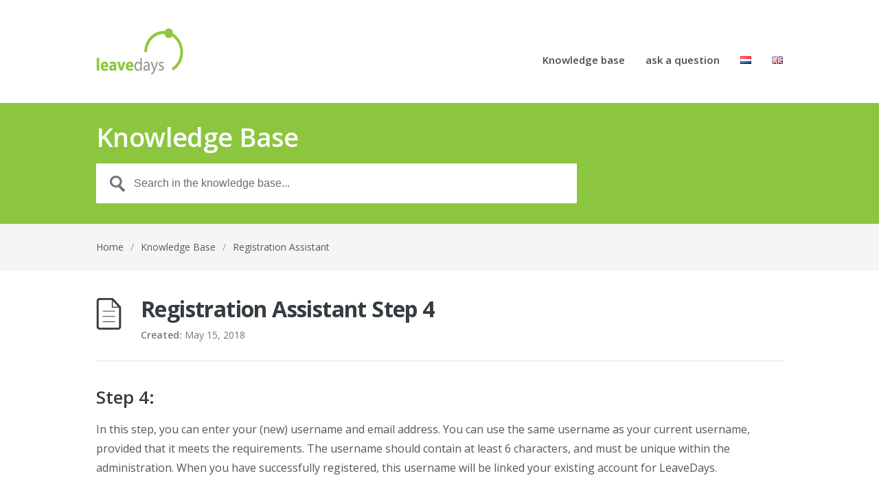

--- FILE ---
content_type: text/html; charset=UTF-8
request_url: https://support.leavedays.com/Knowledge_Base/registration-assistant-step-4/
body_size: 8329
content:
<!DOCTYPE html>
<html lang="en-GB">
<head>
<meta charset="UTF-8" />
<meta name="viewport" content="width=device-width, initial-scale=1" />
<title>Registration Assistant Step 4 &#8211; Leavedays Support</title>
<link rel="profile" href="https://gmpg.org/xfn/11" />
<link rel="pingback" href="https://support.leavedays.com/xmlrpc.php" />
    <style>
        #wpadminbar #wp-admin-bar-vtrts_free_top_button .ab-icon:before {
            content: "\f185";
            color: #1DAE22;
            top: 3px;
        }
    </style>
    <meta name='robots' content='max-image-preview:large' />
<link rel="alternate" href="https://support.vrijedagen.nl/Knowledge_Base/registratie-assistent-stap-4/" hreflang="nl" />
<link rel="alternate" href="https://support.leavedays.com/Knowledge_Base/registration-assistant-step-4/" hreflang="en" />
<link rel='dns-prefetch' href='//fonts.googleapis.com' />
<link rel='dns-prefetch' href='//s.w.org' />
<link rel="alternate" type="application/rss+xml" title="Leavedays Support &raquo; Feed" href="https://support.leavedays.com/feed/" />
<link rel="alternate" type="application/rss+xml" title="Leavedays Support &raquo; Comments Feed" href="https://support.leavedays.com/comments/feed/" />
<script type="text/javascript">
window._wpemojiSettings = {"baseUrl":"https:\/\/s.w.org\/images\/core\/emoji\/13.1.0\/72x72\/","ext":".png","svgUrl":"https:\/\/s.w.org\/images\/core\/emoji\/13.1.0\/svg\/","svgExt":".svg","source":{"concatemoji":"https:\/\/support.leavedays.com\/wp-includes\/js\/wp-emoji-release.min.js?ver=81156ce35bc308ebb919d0d621095fe7"}};
/*! This file is auto-generated */
!function(e,a,t){var n,r,o,i=a.createElement("canvas"),p=i.getContext&&i.getContext("2d");function s(e,t){var a=String.fromCharCode;p.clearRect(0,0,i.width,i.height),p.fillText(a.apply(this,e),0,0);e=i.toDataURL();return p.clearRect(0,0,i.width,i.height),p.fillText(a.apply(this,t),0,0),e===i.toDataURL()}function c(e){var t=a.createElement("script");t.src=e,t.defer=t.type="text/javascript",a.getElementsByTagName("head")[0].appendChild(t)}for(o=Array("flag","emoji"),t.supports={everything:!0,everythingExceptFlag:!0},r=0;r<o.length;r++)t.supports[o[r]]=function(e){if(!p||!p.fillText)return!1;switch(p.textBaseline="top",p.font="600 32px Arial",e){case"flag":return s([127987,65039,8205,9895,65039],[127987,65039,8203,9895,65039])?!1:!s([55356,56826,55356,56819],[55356,56826,8203,55356,56819])&&!s([55356,57332,56128,56423,56128,56418,56128,56421,56128,56430,56128,56423,56128,56447],[55356,57332,8203,56128,56423,8203,56128,56418,8203,56128,56421,8203,56128,56430,8203,56128,56423,8203,56128,56447]);case"emoji":return!s([10084,65039,8205,55357,56613],[10084,65039,8203,55357,56613])}return!1}(o[r]),t.supports.everything=t.supports.everything&&t.supports[o[r]],"flag"!==o[r]&&(t.supports.everythingExceptFlag=t.supports.everythingExceptFlag&&t.supports[o[r]]);t.supports.everythingExceptFlag=t.supports.everythingExceptFlag&&!t.supports.flag,t.DOMReady=!1,t.readyCallback=function(){t.DOMReady=!0},t.supports.everything||(n=function(){t.readyCallback()},a.addEventListener?(a.addEventListener("DOMContentLoaded",n,!1),e.addEventListener("load",n,!1)):(e.attachEvent("onload",n),a.attachEvent("onreadystatechange",function(){"complete"===a.readyState&&t.readyCallback()})),(n=t.source||{}).concatemoji?c(n.concatemoji):n.wpemoji&&n.twemoji&&(c(n.twemoji),c(n.wpemoji)))}(window,document,window._wpemojiSettings);
</script>
<style type="text/css">
img.wp-smiley,
img.emoji {
	display: inline !important;
	border: none !important;
	box-shadow: none !important;
	height: 1em !important;
	width: 1em !important;
	margin: 0 0.07em !important;
	vertical-align: -0.1em !important;
	background: none !important;
	padding: 0 !important;
}
</style>
	<link rel='stylesheet' id='wp-block-library-css'  href='https://support.leavedays.com/wp-includes/css/dist/block-library/style.min.css?ver=81156ce35bc308ebb919d0d621095fe7' type='text/css' media='all' />
<style id='global-styles-inline-css' type='text/css'>
body{--wp--preset--color--black: #000000;--wp--preset--color--cyan-bluish-gray: #abb8c3;--wp--preset--color--white: #ffffff;--wp--preset--color--pale-pink: #f78da7;--wp--preset--color--vivid-red: #cf2e2e;--wp--preset--color--luminous-vivid-orange: #ff6900;--wp--preset--color--luminous-vivid-amber: #fcb900;--wp--preset--color--light-green-cyan: #7bdcb5;--wp--preset--color--vivid-green-cyan: #00d084;--wp--preset--color--pale-cyan-blue: #8ed1fc;--wp--preset--color--vivid-cyan-blue: #0693e3;--wp--preset--color--vivid-purple: #9b51e0;--wp--preset--gradient--vivid-cyan-blue-to-vivid-purple: linear-gradient(135deg,rgba(6,147,227,1) 0%,rgb(155,81,224) 100%);--wp--preset--gradient--light-green-cyan-to-vivid-green-cyan: linear-gradient(135deg,rgb(122,220,180) 0%,rgb(0,208,130) 100%);--wp--preset--gradient--luminous-vivid-amber-to-luminous-vivid-orange: linear-gradient(135deg,rgba(252,185,0,1) 0%,rgba(255,105,0,1) 100%);--wp--preset--gradient--luminous-vivid-orange-to-vivid-red: linear-gradient(135deg,rgba(255,105,0,1) 0%,rgb(207,46,46) 100%);--wp--preset--gradient--very-light-gray-to-cyan-bluish-gray: linear-gradient(135deg,rgb(238,238,238) 0%,rgb(169,184,195) 100%);--wp--preset--gradient--cool-to-warm-spectrum: linear-gradient(135deg,rgb(74,234,220) 0%,rgb(151,120,209) 20%,rgb(207,42,186) 40%,rgb(238,44,130) 60%,rgb(251,105,98) 80%,rgb(254,248,76) 100%);--wp--preset--gradient--blush-light-purple: linear-gradient(135deg,rgb(255,206,236) 0%,rgb(152,150,240) 100%);--wp--preset--gradient--blush-bordeaux: linear-gradient(135deg,rgb(254,205,165) 0%,rgb(254,45,45) 50%,rgb(107,0,62) 100%);--wp--preset--gradient--luminous-dusk: linear-gradient(135deg,rgb(255,203,112) 0%,rgb(199,81,192) 50%,rgb(65,88,208) 100%);--wp--preset--gradient--pale-ocean: linear-gradient(135deg,rgb(255,245,203) 0%,rgb(182,227,212) 50%,rgb(51,167,181) 100%);--wp--preset--gradient--electric-grass: linear-gradient(135deg,rgb(202,248,128) 0%,rgb(113,206,126) 100%);--wp--preset--gradient--midnight: linear-gradient(135deg,rgb(2,3,129) 0%,rgb(40,116,252) 100%);--wp--preset--duotone--dark-grayscale: url('#wp-duotone-dark-grayscale');--wp--preset--duotone--grayscale: url('#wp-duotone-grayscale');--wp--preset--duotone--purple-yellow: url('#wp-duotone-purple-yellow');--wp--preset--duotone--blue-red: url('#wp-duotone-blue-red');--wp--preset--duotone--midnight: url('#wp-duotone-midnight');--wp--preset--duotone--magenta-yellow: url('#wp-duotone-magenta-yellow');--wp--preset--duotone--purple-green: url('#wp-duotone-purple-green');--wp--preset--duotone--blue-orange: url('#wp-duotone-blue-orange');--wp--preset--font-size--small: 13px;--wp--preset--font-size--medium: 20px;--wp--preset--font-size--large: 36px;--wp--preset--font-size--x-large: 42px;}.has-black-color{color: var(--wp--preset--color--black) !important;}.has-cyan-bluish-gray-color{color: var(--wp--preset--color--cyan-bluish-gray) !important;}.has-white-color{color: var(--wp--preset--color--white) !important;}.has-pale-pink-color{color: var(--wp--preset--color--pale-pink) !important;}.has-vivid-red-color{color: var(--wp--preset--color--vivid-red) !important;}.has-luminous-vivid-orange-color{color: var(--wp--preset--color--luminous-vivid-orange) !important;}.has-luminous-vivid-amber-color{color: var(--wp--preset--color--luminous-vivid-amber) !important;}.has-light-green-cyan-color{color: var(--wp--preset--color--light-green-cyan) !important;}.has-vivid-green-cyan-color{color: var(--wp--preset--color--vivid-green-cyan) !important;}.has-pale-cyan-blue-color{color: var(--wp--preset--color--pale-cyan-blue) !important;}.has-vivid-cyan-blue-color{color: var(--wp--preset--color--vivid-cyan-blue) !important;}.has-vivid-purple-color{color: var(--wp--preset--color--vivid-purple) !important;}.has-black-background-color{background-color: var(--wp--preset--color--black) !important;}.has-cyan-bluish-gray-background-color{background-color: var(--wp--preset--color--cyan-bluish-gray) !important;}.has-white-background-color{background-color: var(--wp--preset--color--white) !important;}.has-pale-pink-background-color{background-color: var(--wp--preset--color--pale-pink) !important;}.has-vivid-red-background-color{background-color: var(--wp--preset--color--vivid-red) !important;}.has-luminous-vivid-orange-background-color{background-color: var(--wp--preset--color--luminous-vivid-orange) !important;}.has-luminous-vivid-amber-background-color{background-color: var(--wp--preset--color--luminous-vivid-amber) !important;}.has-light-green-cyan-background-color{background-color: var(--wp--preset--color--light-green-cyan) !important;}.has-vivid-green-cyan-background-color{background-color: var(--wp--preset--color--vivid-green-cyan) !important;}.has-pale-cyan-blue-background-color{background-color: var(--wp--preset--color--pale-cyan-blue) !important;}.has-vivid-cyan-blue-background-color{background-color: var(--wp--preset--color--vivid-cyan-blue) !important;}.has-vivid-purple-background-color{background-color: var(--wp--preset--color--vivid-purple) !important;}.has-black-border-color{border-color: var(--wp--preset--color--black) !important;}.has-cyan-bluish-gray-border-color{border-color: var(--wp--preset--color--cyan-bluish-gray) !important;}.has-white-border-color{border-color: var(--wp--preset--color--white) !important;}.has-pale-pink-border-color{border-color: var(--wp--preset--color--pale-pink) !important;}.has-vivid-red-border-color{border-color: var(--wp--preset--color--vivid-red) !important;}.has-luminous-vivid-orange-border-color{border-color: var(--wp--preset--color--luminous-vivid-orange) !important;}.has-luminous-vivid-amber-border-color{border-color: var(--wp--preset--color--luminous-vivid-amber) !important;}.has-light-green-cyan-border-color{border-color: var(--wp--preset--color--light-green-cyan) !important;}.has-vivid-green-cyan-border-color{border-color: var(--wp--preset--color--vivid-green-cyan) !important;}.has-pale-cyan-blue-border-color{border-color: var(--wp--preset--color--pale-cyan-blue) !important;}.has-vivid-cyan-blue-border-color{border-color: var(--wp--preset--color--vivid-cyan-blue) !important;}.has-vivid-purple-border-color{border-color: var(--wp--preset--color--vivid-purple) !important;}.has-vivid-cyan-blue-to-vivid-purple-gradient-background{background: var(--wp--preset--gradient--vivid-cyan-blue-to-vivid-purple) !important;}.has-light-green-cyan-to-vivid-green-cyan-gradient-background{background: var(--wp--preset--gradient--light-green-cyan-to-vivid-green-cyan) !important;}.has-luminous-vivid-amber-to-luminous-vivid-orange-gradient-background{background: var(--wp--preset--gradient--luminous-vivid-amber-to-luminous-vivid-orange) !important;}.has-luminous-vivid-orange-to-vivid-red-gradient-background{background: var(--wp--preset--gradient--luminous-vivid-orange-to-vivid-red) !important;}.has-very-light-gray-to-cyan-bluish-gray-gradient-background{background: var(--wp--preset--gradient--very-light-gray-to-cyan-bluish-gray) !important;}.has-cool-to-warm-spectrum-gradient-background{background: var(--wp--preset--gradient--cool-to-warm-spectrum) !important;}.has-blush-light-purple-gradient-background{background: var(--wp--preset--gradient--blush-light-purple) !important;}.has-blush-bordeaux-gradient-background{background: var(--wp--preset--gradient--blush-bordeaux) !important;}.has-luminous-dusk-gradient-background{background: var(--wp--preset--gradient--luminous-dusk) !important;}.has-pale-ocean-gradient-background{background: var(--wp--preset--gradient--pale-ocean) !important;}.has-electric-grass-gradient-background{background: var(--wp--preset--gradient--electric-grass) !important;}.has-midnight-gradient-background{background: var(--wp--preset--gradient--midnight) !important;}.has-small-font-size{font-size: var(--wp--preset--font-size--small) !important;}.has-medium-font-size{font-size: var(--wp--preset--font-size--medium) !important;}.has-large-font-size{font-size: var(--wp--preset--font-size--large) !important;}.has-x-large-font-size{font-size: var(--wp--preset--font-size--x-large) !important;}
</style>
<link rel='stylesheet' id='cntctfrm_form_style-css'  href='https://support.leavedays.com/wp-content/plugins/contact-form-plugin/css/form_style.css?ver=4.2.9' type='text/css' media='all' />
<link rel='stylesheet' id='font-awesome-four-css'  href='https://support.leavedays.com/wp-content/plugins/font-awesome-4-menus/css/font-awesome.min.css?ver=4.7.0' type='text/css' media='all' />
<link rel='stylesheet' id='social-widget-css'  href='https://support.leavedays.com/wp-content/plugins/social-media-widget/social_widget.css?ver=81156ce35bc308ebb919d0d621095fe7' type='text/css' media='all' />
<link rel='stylesheet' id='theme-style-css'  href='https://support.leavedays.com/wp-content/themes/supportdesk/style.css?ver=81156ce35bc308ebb919d0d621095fe7' type='text/css' media='all' />
<style id='theme-style-inline-css' type='text/css'>
 
				
				a, 
				a:visited, 
				a:hover {
					color: #E36F3C;
				}
				
				button,
				input[type='reset'],
				input[type='submit'],
				input[type='button'],
				.pagination span,
				.paging-navigation .nav-previous a:hover, 
				.paging-navigation .nav-next a:hover, 
				.pagination a:hover,
				.widget_categories li span,
				.bbp-login-form .bbp-submit-wrapper,
				.bbp-pagination-links span,
				.kb-category-list h3 span.count,
				#page-header,
				.st_faq .entry-title.active .action,
				.st_faq .entry-title:hover .action {
				background:#8cc63e;
				}
				
				
				
</style>
<link rel='stylesheet' id='theme-font-css'  href='https://fonts.googleapis.com/css?family=Open+Sans:300,400,600,700&#038;subset=latin,latin-ext' type='text/css' media='all' />
<link rel='stylesheet' id='shortcodes-css'  href='https://support.leavedays.com/wp-content/themes/supportdesk/framework/shortcodes/shortcodes.css?ver=81156ce35bc308ebb919d0d621095fe7' type='text/css' media='all' />
<script type='text/javascript' src='https://support.leavedays.com/wp-includes/js/jquery/jquery.min.js?ver=3.6.0' id='jquery-core-js'></script>
<script type='text/javascript' src='https://support.leavedays.com/wp-includes/js/jquery/jquery-migrate.min.js?ver=3.3.2' id='jquery-migrate-js'></script>
<script type='text/javascript' id='ahc_front_js-js-extra'>
/* <![CDATA[ */
var ahc_ajax_front = {"ajax_url":"https:\/\/support.leavedays.com\/wp-admin\/admin-ajax.php","page_id":"7509","page_title":"Registration Assistant Step 4","post_type":"st_kb"};
/* ]]> */
</script>
<script type='text/javascript' src='https://support.leavedays.com/wp-content/plugins/visitors-traffic-real-time-statistics/js/front.js?ver=81156ce35bc308ebb919d0d621095fe7' id='ahc_front_js-js'></script>
<link rel="https://api.w.org/" href="https://support.leavedays.com/wp-json/" /><link rel="EditURI" type="application/rsd+xml" title="RSD" href="https://support.leavedays.com/xmlrpc.php?rsd" />
<link rel="canonical" href="https://support.leavedays.com/Knowledge_Base/registration-assistant-step-4/" />
<link rel="alternate" type="application/json+oembed" href="https://support.leavedays.com/wp-json/oembed/1.0/embed?url=https%3A%2F%2Fsupport.leavedays.com%2FKnowledge_Base%2Fregistration-assistant-step-4%2F" />
<link rel="alternate" type="text/xml+oembed" href="https://support.leavedays.com/wp-json/oembed/1.0/embed?url=https%3A%2F%2Fsupport.leavedays.com%2FKnowledge_Base%2Fregistration-assistant-step-4%2F&#038;format=xml" />
<style>html {scroll-behavior: smooth;}</style><script type="text/javascript">
(function(url){
	if(/(?:Chrome\/26\.0\.1410\.63 Safari\/537\.31|WordfenceTestMonBot)/.test(navigator.userAgent)){ return; }
	var addEvent = function(evt, handler) {
		if (window.addEventListener) {
			document.addEventListener(evt, handler, false);
		} else if (window.attachEvent) {
			document.attachEvent('on' + evt, handler);
		}
	};
	var removeEvent = function(evt, handler) {
		if (window.removeEventListener) {
			document.removeEventListener(evt, handler, false);
		} else if (window.detachEvent) {
			document.detachEvent('on' + evt, handler);
		}
	};
	var evts = 'contextmenu dblclick drag dragend dragenter dragleave dragover dragstart drop keydown keypress keyup mousedown mousemove mouseout mouseover mouseup mousewheel scroll'.split(' ');
	var logHuman = function() {
		if (window.wfLogHumanRan) { return; }
		window.wfLogHumanRan = true;
		var wfscr = document.createElement('script');
		wfscr.type = 'text/javascript';
		wfscr.async = true;
		wfscr.src = url + '&r=' + Math.random();
		(document.getElementsByTagName('head')[0]||document.getElementsByTagName('body')[0]).appendChild(wfscr);
		for (var i = 0; i < evts.length; i++) {
			removeEvent(evts[i], logHuman);
		}
	};
	for (var i = 0; i < evts.length; i++) {
		addEvent(evts[i], logHuman);
	}
})('//support.vrijedagen.nl/?wordfence_lh=1&hid=99AE25BE2A466AC821097E136C4FA32F');
</script><!--[if lt IE 9]><script src="https://support.leavedays.com/wp-content/themes/supportdesk/js/html5.js"></script><![endif]--><!--[if (gte IE 6)&(lte IE 8)]><script src="https://support.leavedays.com/wp-content/themes/supportdesk/js/selectivizr-min.js"></script><![endif]--><link rel="icon" href="https://support.leavedays.com/wp-content/uploads/2015/10/cropped-Vrijedagen_Logo_LV112-32x32.jpg" sizes="32x32" />
<link rel="icon" href="https://support.leavedays.com/wp-content/uploads/2015/10/cropped-Vrijedagen_Logo_LV112-192x192.jpg" sizes="192x192" />
<link rel="apple-touch-icon" href="https://support.leavedays.com/wp-content/uploads/2015/10/cropped-Vrijedagen_Logo_LV112-180x180.jpg" />
<meta name="msapplication-TileImage" content="https://support.leavedays.com/wp-content/uploads/2015/10/cropped-Vrijedagen_Logo_LV112-270x270.jpg" />
<link rel='stylesheet' href='https://maxcdn.bootstrapcdn.com/font-awesome/4.6.3/css/font-awesome.min.css' type='text/css' media='all' />
<script type="text/javascript" src="https://www.islonline.net/webapi/api.js?libs=join"></script>
<script type="text/javascript">
  function isl_connect() {
    var doc = document,
      f = doc.getElementById('isl-connect-form'),
      r = doc.getElementById('isl-feedback'),
      is_msie = navigator.userAgent.indexOf('MSIE') >= 0,
      b = null;

    ISLOnline.Join.getSessionInfoByCode(
      f.code.value,
      function (info) {
        r.className = 'isl-success';
        r.innerHTML = 'Connecting to session ' + info.getAttribute('sessionCode');
        if (is_msie) {
          r.innerHTML += ', please click the button below:<br />';
          r.appendChild(doc.createElement('br'));
          var b = doc.createElement('input');
          b.type = 'button';
          b.name = 'join';
          b.value = 'Start';
          b.onclick = function () {
            info.join();
          };
          r.appendChild(b);
        } else {
          info.join();
        }
      },
      function (error) {
        r.className = 'isl-error';
        r.innerHTML = 'Geen geldige sessiecode!';
        /* comment the line above and uncomment the line below if you wish to
            display the error that is sent by the server */
        //r.innerHTML += error.getDescription();
      }
    );
    return false;
  }
</script>
</head>
<body data-rsssl=1 class="st_kb-template-default single single-st_kb postid-7509">

<!-- #primary-nav-mobile -->
<nav id="primary-nav-mobile">
<a class="menu-toggle" href="#"></a>
<ul id="mobile-menu" class="clearfix"><li id="menu-item-1285" class="menu-item menu-item-type-custom menu-item-object-custom menu-item-1285"><a href="/?post_type=st_kb">Knowledge base</a></li>
<li id="menu-item-1403" class="menu-item menu-item-type-post_type menu-item-object-page menu-item-1403"><a href="https://support.leavedays.com/ask-a-question/">ask a question</a></li>
<li id="menu-item-1287-nl" class="lang-item lang-item-5 lang-item-nl lang-item-first menu-item menu-item-type-custom menu-item-object-custom menu-item-1287-nl"><a href="https://support.vrijedagen.nl/Knowledge_Base/registratie-assistent-stap-4/" hreflang="nl-NL" lang="nl-NL"><img src="[data-uri]" alt="Nederlands" width="16" height="11" style="width: 16px; height: 11px;" /></a></li>
<li id="menu-item-1287-en" class="lang-item lang-item-2 lang-item-en current-lang menu-item menu-item-type-custom menu-item-object-custom menu-item-1287-en"><a href="https://support.leavedays.com/Knowledge_Base/registration-assistant-step-4/" hreflang="en-GB" lang="en-GB"><img src="[data-uri]" alt="English" width="16" height="11" style="width: 16px; height: 11px;" /></a></li>
</ul></nav>
<!-- /#primary-nav-mobile -->

<!-- #header -->
<header id="header" class="clearfix" role="banner">

<div class="container">

<div id="header-inner" class="clearfix">
<!-- #logo -->
  <div id="logo">
      <a title="Leavedays Support" href="https://support.leavedays.com">
<div>
    		<img alt="Leavedays Support"
		src="/wp-content/uploads/2015/10/rsz_1untitled-4_2.png" />
    </div>
      </a>
  </div>
<!-- /#logo -->


<!-- #primary-nav -->
<nav id="primary-nav" role="navigation" class="clearfix">
      <ul id="menu-leavedays-main-menu" class="nav sf-menu clearfix"><li class="menu-item menu-item-type-custom menu-item-object-custom menu-item-1285"><a href="/?post_type=st_kb">Knowledge base</a></li>
<li class="menu-item menu-item-type-post_type menu-item-object-page menu-item-1403"><a href="https://support.leavedays.com/ask-a-question/">ask a question</a></li>
<li class="lang-item lang-item-5 lang-item-nl lang-item-first menu-item menu-item-type-custom menu-item-object-custom menu-item-1287-nl"><a href="https://support.vrijedagen.nl/Knowledge_Base/registratie-assistent-stap-4/" hreflang="nl-NL" lang="nl-NL"><img src="[data-uri]" alt="Nederlands" width="16" height="11" style="width: 16px; height: 11px;" /></a></li>
<li class="lang-item lang-item-2 lang-item-en current-lang menu-item menu-item-type-custom menu-item-object-custom menu-item-1287-en"><a href="https://support.leavedays.com/Knowledge_Base/registration-assistant-step-4/" hreflang="en-GB" lang="en-GB"><img src="[data-uri]" alt="English" width="16" height="11" style="width: 16px; height: 11px;" /></a></li>
</ul>     </nav>
<!-- #primary-nav -->


</div>
</div>
</header>
<!-- /#header -->



<!-- #page-header -->
<div id="page-header">
<div class="container">

<h1>Knowledge Base</h1>
<!-- #live-search -->
<div id="live-search">

      <form role="search" method="get" id="searchform" class="clearfix" action="https://support.leavedays.com/" autocomplete="off">
        <input type="text" 
		onfocus="if (this.value == 'Zoek in de Kennisbank...' ||  this.value == 'Search in the knowledge base...') {this.value = '';}" 
		onblur="if (this.value == '')  {this.value = 'Search the knowledge base...';}" 
 				value="Search in the knowledge base..."
    	 name="s" id="s" />
        <input type="hidden" name="post_type" value="st_kb" />
      </form>

</div>
<!-- /#live-search -->

</div>
</div>
<!-- #page-header -->

<!-- #breadcrumbs -->
<div id="page-subnav" class="clearfix">
<div class="container">
<div id="breadcrumbs"><a href="https://support.leavedays.com">Home</a><span class="sep">/</span><a href="https://support.leavedays.com/Knowledge_Base/">Knowledge Base</a><span class="sep">/</span><a href="https://support.leavedays.com/section/registration-assistant/">Registration Assistant</a></div></div>
</div>
<!-- /#breadcrumbs -->
<!-- #primary -->
<div id="primary" class="sidebar-off clearfix"> 
<div class="container">
  <!-- #content -->
  <section id="content" role="main">
    	    <article id="post-7509" class="clearfix post-7509 st_kb type-st_kb status-publish hentry st_kb_category-registration-assistant"> 
      

<!-- .entry-header -->
<div class="entry-header">
      <h1 class="entry-title">
        Registration Assistant Step 4      </h1>
      
<ul class="entry-meta clearfix">
    <li class="date"> 
    <strong>Created: </strong>
    <time datetime="2018-05-15">May 15, 2018</time>
    </li>
</ul>

</div>
<!-- /.entry-header --> 

<!-- .entry-content -->
<div class="entry-content clearfix">
	<h3>Step 4:</h3>
<p>In this step, you can enter your (new) username and email address. You can use the same username as your current username, provided that it meets the requirements. The username should contain at least 6 characters, and must be unique within the administration. When you have successfully registered, this username will be linked your existing account for LeaveDays.</p>
<p><strong>Attention! Take special care in filling out your email address. The confirmation link to finish this registration will be sent to this email address, as well as all notifications sent through LeaveDays. </strong></p>
<p>You can change your email address and your username in your profile once you are logged in.</p>
<p><a href="https://support.vrijedagen.nl/wp-content/uploads/2018/05/step4eng.png"><img class="alignnone size-full wp-image-7808" src="https://support.vrijedagen.nl/wp-content/uploads/2018/05/step4eng.png" alt="" width="659" height="539" /></a></p>
<p>Select &#8220;Next&#8221; to continue the registration, or select &#8220;Restart&#8221; to start from the beginning. Attention! When you select &#8220;Restart&#8221;, the data you have entered until now will not be saved.</p>
<p><a href="http://support.leavedays.com/Knowledge_Base/registration-assistant-step-1/">Click here to go back to the explanation of Step 1.</a></p>
<p><a href="http://support.leavedays.com/Knowledge_Base/registration-assistant-step-5/">Click here for an explanation of Step 5.</a></p>
<p><a href="http://support.leavedays.com/Knowledge_Base/registration-assistant/">Click here for an overview of the Registration Assistant support pages.</a></p>
    </div>
<!-- ./entry-content -->


</article>
    


</section>
<!-- #content -->


</div>
</div>
<!-- /#primary -->

<!-- #footer-bottom -->
<footer id="footer" class="clearfix">


<div id="footer-widgets" class="clearfix">

    <div class="container">
	<div style="position: absolute;">
	<p style="font-size:26px; font-family:calibri; color: black;">Follow us!</p>
		<a href="https://www.facebook.com/leavedays" style="margin-right: 5px;">
        	<img alt="facebook"
		src="/wp-content/uploads/2015/10/icon_facebook_32px.png" />  </a>
<a href="https://twitter.com/leavedays" style="margin-right: 5px;">
        	<img alt="Twitter"
		src="/wp-content/uploads/2015/10/twitter.png" />
</a>
<a href="https://www.linkedin.com/company/leavedays?trk=top_nav_home">
        	<img alt="linkedIn"
		src="/wp-content/uploads/2015/10/icon_linkedin32px.png" />  </a>
    	</div>
        <div class="row">
        	<div id="text-8" class="column col-fourth widget widget_text">			<div class="textwidget"></div>
		</div><div id="text-7" class="column col-fourth widget widget_text">			<div class="textwidget"></div>
		</div><div id="text-5" class="Supportdesk column col-fourth widget widget_text"><h4 class="widget-title"><span>Supportdesk</span></h4>			<div class="textwidget">Through the <a href="https://support.leavedays.com/ask-a-question/">online form</a> and e-mail <a href="mailto:support@leavedays.com">support (support@leavedays.com)</a> we're available 24/7.
<br/>
<br/>
In addition we can be contacted through phone during the following hours (Amsterdam Time):
<br/>
<br/>
mon	8:30 - 12:30<br/>
tue	8:30 - 12:30<br/>
wed	8:30 - 12:30<br/>
thu	8:30 - 12:30<br/>
fri	8:30 - 12:30<br/>
<br/><br/>
This phone number is known with the LeaveDays-administrator at your HR-department</div>
		</div>        </div>

    </div>
</div>


<div id="footer-bottom" class="clearfix">
<div class="container">
    <small id="copyright" role="contentinfo">Copyright © Compete Automatisering B.V.</small>
  

  
  <div class="isl-connect-form">
      <h6>Hulp op afstand</h6>
     <form id="isl-connect-form" action="#" method="get" onSubmit="return isl_connect();">
        <fieldset>
           <div>
              <label for="isl-code-field">Vul hieronder uw code in.</label>
              <input type="text" name="code" id="isl-code-field" value="" />
           </div>
           <button type="submit" name="submit" target="_self" class="btn-text" value="Inschrijven">
            <span class="btn-text-icon">
              <i class="fa fa-arrow-circle-o-right" aria-hidden="true"></i>
            </span>
          </button>
        </fieldset>
     </form>
     <div id="isl-feedback"></div>
  </div>
</div>
</div>

</footer>
<!-- /#footer-bottom -->


<style>
	.isl-connect-form {
		display: none;
	}
	
	.Supportdesk {
		min-width: 40%;
	}
</style>   		<script type="text/javascript">
		jQuery(document).ready(function() {
		jQuery('#live-search #s').liveSearch({url: 'https://support.leavedays.com/?ajax=on&post_type=st_kb&s='});
		});
		</script>
	<script type='text/javascript' src='https://support.leavedays.com/wp-content/themes/supportdesk/js/functions.js?ver=81156ce35bc308ebb919d0d621095fe7' id='st_theme_custom-js'></script>
<script type='text/javascript' src='https://support.leavedays.com/wp-content/themes/supportdesk/js/jquery.livesearch.js?ver=81156ce35bc308ebb919d0d621095fe7' id='live_search-js'></script>
<script type='text/javascript' src='https://support.leavedays.com/wp-content/themes/supportdesk/framework/shortcodes/shortcodes.js?ver=81156ce35bc308ebb919d0d621095fe7' id='st_shortcodes-js'></script>
</body>
</html>


--- FILE ---
content_type: text/css
request_url: https://support.leavedays.com/wp-content/themes/supportdesk/style.css?ver=81156ce35bc308ebb919d0d621095fe7
body_size: 8907
content:
/*
Theme Name: 	Support Desk
Theme URI: 		http://herothemes.com/
Author: 		Chris Mooney (Hero Themes)
Author URI: 	http://herothemes.com/
Description: 	<strong>For updates:</strong> <a href="http://twitter.com/herothemes">Follow me on twitter</a> &ndash; <a href="http://www.facebook.com/herothemes">Join the Facebook Group</a>
Version: 		1.0.10
License: 		ThemeForest Regular License
License URI: 	http://themeforest.net/licenses/regular
*/

/* =Notes
--------------------------------------------------------------

Please don't edit this file directly. Consider using a Child Theme (http://codex.wordpress.org/Child_Themes) or overiding CSS by using the Custom CSS box in the theme options panel.

/* = Normalize and Reset
-------------------------------------------------------------- */

article,aside,details,figcaption,figure,footer,header,hgroup,nav,section,summary{display:block}
audio,canvas,video{display:inline-block;*display:inline;*zoom:1}
audio:not([controls]){display:none;height:0}
[hidden]{display:none}
html{font-size:100%;-webkit-text-size-adjust:100%;-ms-text-size-adjust:100%}
html,button,input,select,textarea{font-family:sans-serif}
body{margin:0}
a:focus{outline:thin dotted}
a:hover,a:active{outline:0}
h1{font-size:2em;margin:.67em 0}
h2{font-size:1.5em;margin:.83em 0}
h3{font-size:1.17em;margin:1em 0}
h4{font-size:1em;margin:1.33em 0}
h5{font-size:.83em;margin:1.67em 0}
h6{font-size:.75em;margin:2.33em 0}
abbr[title]{border-bottom:1px dotted}
b,strong{font-weight:bold}
blockquote{margin:1em 40px}
dfn{font-style:italic}
mark{background:#ff0;color:#000}
p,pre{margin:1em 0}
pre,code,kbd,samp{font-family:monospace,serif;_font-family:'courier new',monospace;font-size:1em}
pre{white-space:pre;white-space:pre-wrap;word-wrap:break-word}
q{quotes:none}
q:before,q:after{content:'';content:none}
small{font-size:75%}
sub,sup{font-size:75%;line-height:0;position:relative;vertical-align:baseline}
sup{top:-0.5em}
sub{bottom:-0.25em}
dl,menu,ol,ul{margin:1em 0}
dd{margin:0 0 0 40px}
menu,ol,ul{padding:0 0 0 40px}
nav ul,nav ol{list-style:none;list-style-image:none}
img{border:0;-ms-interpolation-mode:bicubic}
svg:not(:root){overflow:hidden}
figure{margin:0}
form{margin:0}
fieldset{border:1px solid #c0c0c0;margin:0 2px;padding:.35em .625em .75em}
legend{border:0;padding:0;white-space:normal;*margin-left:-7px}
button,input,select,textarea{font-size:100%;margin:0;vertical-align:baseline;*vertical-align:middle}
button,input{line-height:normal}
button,input[type="button"],input[type="reset"],input[type="submit"]{cursor:pointer;-webkit-appearance:button;*overflow:visible}
button[disabled],input[disabled]{cursor:default}
input[type="checkbox"],input[type="radio"]{box-sizing:border-box;padding:0;*height:13px;*width:13px}
input[type="search"]{-webkit-appearance:textfield;-moz-box-sizing:content-box;-webkit-box-sizing:content-box;box-sizing:content-box}
input[type="search"]::-webkit-search-decoration,input[type="search"]::-webkit-search-cancel-button{-webkit-appearance:none}
button::-moz-focus-inner,input::-moz-focus-inner{border:0;padding:0}
textarea{overflow:auto;vertical-align:top}
table{border-collapse:collapse;border-spacing:0}

.isl-connect-form {
	float: right;
	width: 275px;
}

.isl-connect-form h6 {
	font-size: 18px;
	margin: 0;
	padding: 0;
	line-height: 1;
}

.isl-connect-form fieldset {
	border: 0;
	margin: 0;
	padding: 0;
}

.isl-connect-form label {
	display: block;
	padding-bottom: 5px;
	font-size: 13px;
	line-height: 20px;
	color: #fff;
	margin-bottom: 10px;
}

.isl-connect-form input#isl-code-field {
    border: 2px solid #6A6A6A;
    background: #6a6a6a;
    border-radius: 5px 0px 0 5px;
    color: #fff;
    font: 14px/28px 'Open Sans','Helvetica Neue',Helvetica,sans-serif;
}

.isl-connect-form input#isl-code-field {
    height: 56px;
    line-height: 50px;
    padding: 0 5px 0 14px;
    width: 100%;
    width: calc(100% - 62px);
    font: 13px/28px 'Open Sans','Helvetica Neue',Helvetica,sans-serif;
    font-size: 13px;
    float: left;
}

.isl-connect-form .btn-text {
	display: inline-block;
	position: relative;
	outline: 0;
	font-style: normal;
	font-weight: 800;
	font-family: inherit;
	padding: 0;
	font-size: 13px;
	line-height: 48px;
	height: 48px;
	text-transform: uppercase;
	letter-spacing: 1px;
	-webkit-border-radius: 5px;
	-moz-border-radius: 5px;
	border-radius: 5px;
	border: none;
	-webkit-transition: all .2s ease-out;
	transition: all .2s ease-out;
	-webkit-box-sizing: initial;
	-moz-box-sizing: initial;
	box-sizing: initial;
}

.isl-connect-form .btn-text:hover .btn-text-icon {
	background: #969696;
}

.isl-connect-form .btn-text-icon {
	display: inline-block;
	width: 56px;
	height: 56px;
	background: #5d5d5d;
	text-align: center;
	color: #fff;
	font-size: 23px;
	border: none;
	vertical-align: middle;
	float: left;
	line-height: 56px;
	border-radius: 0 5px 5px 0;
	position: relative;
	overflow: hidden;
	-webkit-transition: all .2s ease-out;
	transition: all .2s ease-out;
}

.isl-connect-form #isl-feedback {
	font-size: 14px;
}


/* =Responsive Grid
-------------------------------------------------------------- */

.row, .row-fixed, .row-adaptive, .row-delaybreak { width: 100%; margin: 0 auto;zoom: 1; }
.row:before, .row:after, .row-fixed:before, .row-fixed:after, .row-adaptive:before, .row-adaptive:after, .row-delaybreak:before, .row-delaybreak:after { content:""; display:table; }
.row:after, .row-fixed:after, .row-adaptive:after, .row-delaybreak:after { clear: both; }
.column { margin-left: 4.4%; float: left; min-height: 1px; position: relative; margin-bottom:1.5em;-moz-box-sizing: border-box; -webkit-box-sizing: border-box; box-sizing: border-box;}
.column:first-child { margin-left: 0;}
.row .col-full, .row-fixed .col-full, .row-adaptive .col-full {width: 100%;}
.row .col-half, .row-fixed .col-half, .row-adaptive .col-half {width: 47.78%;}
.row.stacked .col-half:nth-child(2n+3), .row-fixed.stacked .col-half:nth-child(2n+3), .row-adaptive.stacked .col-half:nth-child(2n+3), .row-delaybreak.stacked .col-half:nth-child(2n+3) {margin-left:0;clear: left;}
.row .col-third, .row-fixed .col-third, .row-adaptive .col-third {width: 30.4%;}
.row .col-two-third, .row-fixed .col-two-third, .row-adaptive .col-two-third {width: 65.2%;}
.row.stacked .col-third:nth-child(3n+4), .row-fixed.stacked .col-third:nth-child(3n+4), .row-adaptive.stacked .col-third:nth-child(3n+4), .row-delaybreak.stacked .col-third:nth-child(3n+4) {margin-left:0;clear: left;}
.row .col-fourth, .row-fixed .col-fourth, .row-adaptive .col-fourth {width: 21.7%;}
.row.stacked .col-fourth:nth-child(4n+5), .row-fixed.stacked .col-fourth:nth-child(4n+5), .row-adaptive.stacked .col-fourth:nth-child(4n+5), .row-delaybreak.stacked .col-fourth:nth-child(4n+5) {margin-left:0;clear: left;}
.row .col-fifth, .row-fixed .col-fifth, .row-adaptive .col-fifth {width: 16.48%;}
.row .col-sixth, .row-fixed .col-sixth, .row-adaptive .col-sixth {width: 12.98%;}
.row.half-gutter .column, .row-fixed.half-gutter .column, .row-adaptive.half-gutter .column, .row-delaybreak.half-gutter .column {margin-left:2.2%;}
.row.half-gutter .column:first-child, .row-fixed.half-gutter .column:first-child, .row-adaptive.half-gutter .column:first-child, .row-delaybreak.half-gutter .column:first-child {margin-left:0;}
.row.half-gutter .col-half, .row-fixed.half-gutter .col-half, .row-adaptive.half-gutter .col-half, .row-delaybreak .col-half {width: 48.9%;}
.row.half-gutter .col-third, .row-fixed.half-gutter .col-third, .row-adaptive.half-gutter .col-third, .row-delaybreak .col-third {width: 31.86%;}
.row.half-gutter .col-two-third, .row-fixed.half-gutter .col-two-third, .row-adaptive.half-gutter .col-two-third {width: 65.9%%;}
.row.half-gutter .col-fourth, .row-fixed.half-gutter .col-fourth, .row-adaptive.half-gutter .col-fourth, .row-delaybreak .col-fourth {width: 23.35%;}
.row.half-gutter .col-fifth, .row-fixed.half-gutter .col-fifth, .row-adaptive.half-gutter .col-fifth, .row-delaybreak .col-fifth {width: 18.24%;}
.row.half-gutter .col-sixth, .row-fixed.half-gutter .col-sixth, .row-adaptive.half-gutter .col-sixth, .row-delaybreak .col-sixth {width: 14.83%;}
.row.no-gutter .column, .row-fixed.no-gutter .column, .row-adaptive.no-gutter .column {margin-left:0;}
.row.no-gutter .col-half, .row-fixed.no-gutter .col-half, .row-adaptive.no-gutter .col-half {width: 50%;}
.row.no-gutter .col-third, .row-fixed.no-gutter .col-third, .row-adaptive.no-gutter .col-third {width: 33.333%;}
.row.no-gutter .col-two-third, .row-fixed.no-gutter .col-two-third, .row-adaptive.no-gutter .col-two-third {width: 66.6%;}
.row.no-gutter .col-fourth, .row-fixed.no-gutter .col-fourth, .row-adaptive.no-gutter .col-fourth {width: 24.99%;}
.row.no-gutter .col-fifth, .row-fixed.no-gutter .col-fifth, .row-adaptive.no-gutter .col-fifth {width: 20%;}
.row.no-gutter .col-sixth, .row-fixed.no-gutter .col-sixth, .row-adaptive.no-gutter .col-sixth {width: 16.66%;}

@media only screen and (max-width: 720px) {
.isl-connect-form { width: 100%; margin-top: 25px; }
.row { width: 100%; min-width: 0; margin-left: 0; margin-right: 0; }
.row .row .column { padding: 0; }
.row > .column { width: auto !important; float: none; margin-left: 0; margin-right: 0; }
.row > .column:last-child { margin-right: 0; float: none;}
.row > .column:before, .column:after { content:""; display:table; }
.row > .column:after { clear: both; }
.row-adaptive .col-fourth {width: 47.8%;}
.row-adaptive .col-fourth:nth-child(3) {margin-left: 0;clear:left;}
.row-adaptive.half-gutter .col-fourth {width: 48.9%;}
.row-adaptive .col-sixth {width: 30.4%;}
.row-adaptive .col-sixth:nth-child(4n+4) {margin-left: 0;}
.row.half-gutter .col-sixth, .row-fixed.half-gutter .col-sixth, .row-adaptive.half-gutter .col-sixth {width: 31.86%;}
.row.no-gutter .column, .row-fixed.no-gutter .column, .row-adaptive.no-gutter .column {margin-left:0;}
.row.half-gutter .column {margin-left:0;}
.row-adaptive.hff .col-half, .row-adaptive.ffh .col-half {width:auto !important; float: none; margin-left: 0; margin-right: 0;clear:both;}
.row-adaptive.hff .col-fourth:nth-child(2) {margin-left:0;clear:left;}
.row-adaptive.hff .col-fourth:nth-child(3) {margin-left:4.4%;}
.row-adaptive.hff .col-fourth:nth-child(3) {clear:inherit;}
}

@media only screen and (max-width: 480px) {
.isl-connect-form { width: 100%; margin-top: 25px; }
.row-delaybreak { width: 100%; min-width: 0; margin-left: 0; margin-right: 0; }
.row-delaybreak .row .column { padding: 0; }
.row-delaybreak .column { width: auto !important; float: none; margin-left: 0; margin-right: 0; }
.row-delaybreak .column:last-child { margin-right: 0; float: none; }
.row-delaybreak .column:before, .column:after { content:""; display:table; }
.row-delaybreak .column:after { clear: both; }
.row-adaptive .col-half {width: 100%; min-width: 0; margin-left: 0; margin-right: 0;}
.row-adaptive .col-third {width: 47.78%;}
.row-adaptive.half-gutter .col-third {width: 48.9%;}
.row-adaptive.no-gutter .col-third {width: 50%;}
.row-adaptive.stacked .col-third:nth-child(2n+3) {margin-left:0;clear: left;}
.row-adaptive.stacked .col-third:nth-child(3n+4) {margin-left: 2.2%; clear:none;}
.row-adaptive .col-sixth, .row-adaptive .col-fourth {width: 47.78%;}
.row-adaptive .col-sixth:nth-child(4n+4) {margin-left:4.4%;}
.row-adaptive .col-sixth:nth-child(2n+3)  {margin-left: 0;}
.row-adaptive .col-fourth:nth-child(3) {margin-left: 0;clear:left;}
.row-adaptive .col-fourth, .row-adaptive.half-gutter .col-fourth {width:100%;margin-left:0;}
.row-adaptive.hff .col-fourth:nth-child(3) {margin-left:0;}
.row.half-gutter .col-sixth, .row-fixed.half-gutter .col-sixth, .row-adaptive.half-gutter .col-sixth {width: 48.9%;}
.row-adaptive.half-gutter .col-sixth:nth-child(4n+4) {margin-left: 2.2%;}
}


/* = Core Classes
-------------------------------------------------------------- */

/*	Clearfix */
.clearfix{*zoom:1;}.clearfix:before,.clearfix:after{display:table;content:"";}.clearfix:after{clear:both;}

/* Responsive images */
.entry-content img,
.comment-content img,
.widget img {
	max-width: 100%; /* Fluid images for posts, comments, and widgets */
}
img[class*="align"],
img[class*="wp-image-"],
img[class*="attachment-"] {
	height: auto; /* Make sure images with WordPress-added height and width attributes are scaled correctly */
}
img.size-full,
img.size-large,
img.header-image,
img.wp-post-image {
	max-width: 100%;
	height: auto; /* Make sure images with WordPress-added height and width attributes are scaled correctly */
}

/* Make sure videos and embeds fit their containers */
embed,
iframe,
object,
video {
	max-width: 100%;
}
.entry-content .twitter-tweet-rendered {
	max-width: 100% !important; /* Override the Twitter embed fixed width */
}

/*	Responsive Video Container  */
.video-container {position: relative;padding-bottom: 56.25%;padding-top: 30px;height: 0;overflow: hidden;}
.video-container iframe, .video-container object, .video-container embed {position: absolute;top: 0;left: 0;width: 100%;height: 100%;}

/* Images */
.alignleft {
	float: left;
}
.alignright {
	float: right;
}
.aligncenter {
	display: block;
	margin-left: auto;
	margin-right: auto;
}
.wp-caption {
	max-width: 100%; /* Keep wide captions from overflowing their container. */
	padding: 20px;
	background:#f5f5f5;
	margin:0 0 26px;
	-webkit-box-sizing: border-box;
	-moz-box-sizing: border-box;
	box-sizing: border-box;
}
.wp-caption .wp-caption-text,
.entry-caption {
	font-size: 13px;
	text-align:center;
	display:table;
	line-height: 100%;
    margin: 10px auto 0;
    padding: 0;
}
img.wp-smiley,
.rsswidget img {
	border: 0;
	border-radius: 0;
	box-shadow: none;
	margin-bottom: 0;
	margin-top: 0;
	padding: 0;
}
.entry-content dl.gallery-item {
	margin: 0;
}
img.alignleft {
	margin: 25px 25px 25px 0;
}
img.alignright {
	margin: 25px 0 25px 24px;
}
img.aligncenter {
	margin-top: 25px;
	margin-bottom: 25px;
}
.entry-content embed,
.entry-content iframe,
.entry-content object,
.entry-content video {
	margin-bottom: 25px;
}
.entry-content dl,
.comment-content dl {
	margin: 0 25px;
}
.entry-content dt,
.comment-content dt {
	font-weight: bold;
}
.entry-content dd,
.comment-content dd {
	margin-bottom: 25px;
}
.entry-content table,
.comment-content table {
	border-bottom: 1px solid #ededed;
	color: #757575;
	font-size: 12px;
	line-height: 2;
	margin: 0 0 26px;
	width: 100%;
}
.entry-content table caption,
.comment-content table caption {
	font-size: 16px;
	margin: 25px 0;
}
.entry-content td,
.comment-content td {
	border-top: 1px solid #ededed;
	padding: 6px 10px 6px 0;
}

/* WordPress Gallery */
.gallery-item a,
.gallery-caption {
	width: 90%;
}
.gallery-item a {
	display: block;
}
.gallery-caption a {
	display: inline;
}
.gallery-columns-1 .gallery-item a {
	max-width: 100%;
	width: auto;
}
.gallery .gallery-icon img {
	height: auto;;
}
.gallery-columns-1 .gallery-icon img {
	padding: 3%;
}
.gallery dd {
	margin:0;
}
.gallery p {
	padding:0 0 10px;
}
.gallery .gallery-caption {
	font-size:12px;
	line-height:16px;
}
.gallery .gallery-item {
	float:left;
}
.gallery.gallery-columns-1  .gallery-item {
	width:100%;
}
.gallery.gallery-columns-2  .gallery-item {
	width:50%;
}
.gallery.gallery-columns-3  .gallery-item {
	width:33%;
}
.gallery.gallery-columns-4  .gallery-item {
	width:25%;
}
.gallery.gallery-columns-5  .gallery-item {
	width:20%;
}
.gallery.gallery-columns-6  .gallery-item {
	width:16.5%;
}
.gallery.gallery-columns-7  .gallery-item {
	width:14%;
}
.gallery.gallery-columns-8  .gallery-item {
	width:12.5%;
}
.gallery.gallery-columns-9  .gallery-item {
	width:11%;
}
.gallery.gallery-columns-6  .gallery-caption,
.gallery.gallery-columns-7  .gallery-caption,
.gallery.gallery-columns-8  .gallery-caption,
.gallery.gallery-columns-9  .gallery-caption {
	display:none; /* Hide gallery captions when they will disturb the layout */
}

/* = Entry Content Styling
-------------------------------------------------------------- */

.entry-content p,
.entry-content ul,
.entry-content ol {
	margin: 0;
    padding: 0 0 26px;
}
.entry-content ul,
.entry-content ol {
	margin: 0 0 0 80px;
}
.entry-content ul {
	list-style-type:square;
}
.entry-content ul li,
.entry-content ol li {
	margin: 0 0 10px;
}
.entry-content blockquote {
	background:#f5f5f5;
	font-style: italic;
	margin: 0 0 26px;
    padding: 30px 30px 5px 85px;
	position:relative;
}
.entry-content blockquote:before {
	display: block;
	content: "\201C";
	font-size: 100px;
	left: 30px;
    position: absolute;
    top: 62px;
	color: #363D40;
	font-family: "HelveticaNeue-Light", "Helvetica Neue Light", "Helvetica Neue", Helvetica, Arial, "Lucida Grande", sans-serif;
	font-weight: 300;
	font-style:normal;
}
.entry-content blockquote p {
	padding:0 0 26px;
}
.entry-content h1,
.entry-content h2,
.entry-content h3,
.entry-content h4,
.entry-content h5,
.entry-content h6 {
	color:#363d40;
	margin: 13px 0 20px;
	font-weight:600;
	line-height: 100%;
}
.entry-content h1 {
	font-size: 32px;
	letter-spacing:-0.6px;
	margin-bottom:26px;
}
.entry-content h2 {
    font-size: 28px;
    font-weight: bold;
    letter-spacing: -0.6px;
	margin:26px 0;
}
.entry-content h3 {
	font-size: 26px;
}
.entry-content h4 {
	font-size: 22px;
}
.entry-content h5 {
	font-size: 18px;
}
.entry-content h6 {
	font-size: 16px;
}
code, pre {
	display: block;
	font-family: Menlo, Monaco, Consolas, "Courier New", monospace;
	line-height: 0.8em;
	word-break: break-all;
	word-wrap: break-word;
	white-space: pre;
	white-space: pre-wrap;
}
pre {
	background:#f5f5f5;
	border: 1px solid #d6d6d6;
	padding: 2em;
	line-height: 1.5em;
	margin: 0 0 1.5em;
	-webkit-border-radius: 3px;
	-moz-border-radius: 3px;
	border-radius: 3px;
}


/* =Forms
-------------------------------------------------------------- */

/* Inputs */
textarea,
select,
input[type="date"],
input[type="datetime"],
input[type="datetime-local"],
input[type="email"],
input[type="month"],
input[type="number"],
input[type="password"],
input[type="search"],
input[type="tel"],
input[type="text"],
input[type="time"],
input[type="url"],
input[type="week"] {
	background:#edeff2;
	border:none;
	color:#6e6c6c;
	padding: 10px 12px;
	-webkit-box-sizing: border-box;
	-moz-box-sizing: border-box;
	box-sizing: border-box;
	outline: 0;
	margin: 0 0 10px;
	text-align: left;
	vertical-align: top;
	*padding-top: 2px;
	*padding-bottom: 1px;
	*height: auto;
}
textarea[disabled],
select[disabled],
input[type="date"][disabled],
input[type="datetime"][disabled],
input[type="datetime-local"][disabled],
input[type="email"][disabled],
input[type="month"][disabled],
input[type="number"][disabled],
input[type="password"][disabled],
input[type="search"][disabled],
input[type="tel"][disabled],
input[type="text"][disabled],
input[type="time"][disabled],
input[type="url"][disabled],
input[type="week"][disabled] {
  background-color: #eeeeee;
}
input[disabled],
select[disabled],
select[disabled] option,
select[disabled] optgroup,
textarea[disabled],
a.button_disabled {
  -webkit-box-shadow: none;
  -moz-box-shadow: none;
  box-shadow: none;
  -moz-user-select: -moz-none;
  -webkit-user-select: none;
  -khtml-user-select: none;
  user-select: none;
  color: #888888;
  cursor: default;
}
input::-webkit-input-placeholder,
textarea::-webkit-input-placeholder {
  color: #888888;
}
input:-moz-placeholder,
textarea:-moz-placeholder {
  color: #888888;
}
textarea {
	min-height: 40px;
	overflow: auto;
	resize: vertical;
	width: 100%;
}

/* Buttons */
button,
input[type="reset"],
input[type="submit"],
input[type="button"] {
	color:#fff;
	border:none;
	-webkit-appearance: none;
	cursor: pointer;
	display: inline-block;
	outline: 0;
	overflow: visible;
	margin: 0;
	padding: 10px 14px;
	text-decoration: none;
	vertical-align: top;
	width: auto;
	font-size:15px;
}
button,
input[type="submit"],
input[type="button"],
input[type="reset"] {
	cursor: pointer;
}
button[disabled],
input[disabled] {
    cursor: default;
}
button:hover,
input[type="reset"]:hover,
input[type="submit"]:hover,
input[type="button"]:hover {
  text-decoration: none;
}
button:active,
input[type="reset"]:active,
input[type="submit"]:active,
input[type="button"]:active {
  -webkit-box-shadow: inset rgba(0, 0, 0, 0.25) 0 1px 2px 0;
  -moz-box-shadow: inset rgba(0, 0, 0, 0.25) 0 1px 2px 0;
  box-shadow: inset rgba(0, 0, 0, 0.25) 0 1px 2px 0;
}
input[type="reset"]::-moz-focus-inner,
input[type="submit"]::-moz-focus-inner,
input[type="button"]::-moz-focus-inner {
  border: 0;
  padding: 0;
}
textarea, select[size], select[multiple] {
    height: auto;
}
input[type="search"]::-webkit-search-decoration {
  display: none;
}


/* =Document Setup
-------------------------------------------------------------- */

html {}

/* === Body === */
body {
	background:#fff;
	color: #555555;
    font: 16px/28px 'Open Sans','Helvetica Neue',Helvetica,sans-serif;
}

/* === Links === */
a {
	text-decoration:none;
	outline:0;
	-webkit-transition-property:background color;
	-webkit-transition-duration:.12s;
	-webkit-transition-timing-function:ease-out;
	-moz-transition-property:background color;
	-moz-transition-duration:.12s;
	-moz-transition-timing-function:ease-out;
	-o-transition-property:background color;
	-o-transition-duration:.12s;
	-o-transition-timing-function:ease-out;
	transition-property:background color;
	transition-duration:.12s;
	transition-timing-function:ease-out;
}
a:hover {
	cursor:pointer;
}


/* = Page Structure
-------------------------------------------------------------- */

#site-container, .container {
	margin: 0 auto;
	max-width: 1000px;
	padding:0 3%;
}
#site-container {
	background:#fff;
}
#primary,
#content,
#sidebar {
	-webkit-box-sizing: border-box;
	-moz-box-sizing: border-box;
	box-sizing: border-box;
}
#content {
	float:left;
	margin:0 4% 0 0;
	width: 70%;
}
#primary.sidebar-left #content {
	float:right;
	margin:0 0 0 4%;
}
#primary.sidebar-off #content {
	width:100%;
	float:none;
	margin:0;
	border:none;
}
#sidebar {
	float:left;
	width: 26%;
	font-size:14px;
	line-height:22px;
	color:#333;
	margin:0;
	padding:0;
}
@media screen and (max-width: 720px) {
#content,
#sidebar {
	width:100%;
	float:none;
}
#content {
	margin:0 0 20px;
}
} /* END Media Query */




/* =Header
-------------------------------------------------------------- */

#header {
	border-top: none 4px solid #333333;
	padding:40px 0;
	position: relative;
    z-index: 999;
}
#header-inner {
	position:relative;
}
#header #logo {
	float:left;
	margin:0;
}
#header #logo h1 {
	font-size: 22px;
	font-weight: bold;
}
#header #logo h1,
#header #logo a {
	margin:0;
	color:#fff;
	text-decoration:none;
	outline:none;
}
#header #logo img {
	display:block;
	margin:0 auto;
}
@media screen and (max-width: 860px) {
#header {
	text-align:center;
	padding: 25px 0;
}
#header #logo {
	margin:0 0 13px;
	float:none;
}
} /* END Media Query */


/* = Page Navigation
-------------------------------------------------------------- */
.paging-navigation {
	font-size: 13px;
	margin: 0 0 26px;
}
.paging-navigation .nav-previous a,
.paging-navigation .nav-next a,
.pagination a,
.pagination span {
	display:block;
	float:left;
	padding: 6px 14px;
	margin: 0 5px 0 0;
	border-radius:3px;
	-moz-border-radius:3px;
	-webkit-border-radius:3px;
}
.pagination a:hover,
.paging-navigation .nav-previous a:hover,
.paging-navigation .nav-next a:hover {
	color:#fff !important;
	text-decoration:none;
}
.paging-navigation .nav-previous a,
.paging-navigation .nav-next a,
.pagination a {
	background:#f5f5f5;
	color:#666 !important;
}
.pagination span {
	color:#fff;
}
.pagination,
.paging-navigation .nav-previous,
.paging-navigation .nav-next {
	float:left;
}
.pagination a:hover {
	text-decoration:none;
}


/* =Footer
-------------------------------------------------------------- */

#footer {
	margin: 20px 0 0;
}
#footer-widgets {
	background:#f5f5f5;
	padding:55px 0;
	font-size:14px;
	line-height: 22px;
}
#footer-widgets .column {
	margin-bottom:0;
}
#footer-bottom {
	background:#333;
	color:#fff;
	padding:35px 0;
}
#footer-bottom a {
	color:#fff;
}
#footer-bottom a:hover {
	text-decoration:none;
}
#footer-bottom #copyright {
	float:left;
	font-size: 13px;
    line-height: 100%;
}
@media screen and (max-width: 720px) {
#footer-widgets .column {
	margin-bottom:26px;
}
#footer-bottom #copyright {
    float: none;
}
} /* END Media Query */



/* =Navigation & Menus
-------------------------------------------------------------- */

/* Primary Nav  */
#primary-nav {
    float:right;
	position:absolute;
	right:0;
	bottom:0;
}
#primary-nav ul {
	list-style: none;
	margin: 0;
	padding: 0;
}
#primary-nav ul a {
    display: block;
    position: relative;
	color: #494b4d;
	font-weight: 600;
	position: relative;
	outline:none;
	font-size: 15px;
	line-height: 100%;
	height: 30px;
	text-decoration:none;
}
#primary-nav ul a.sf-with-ul {
	padding-right:1em;
}
#primary-nav ul li {
	float: left;
    padding: 0 0 0 30px;
    position: relative;
    z-index: 40;
}
#primary-nav ul li:first-child {
	padding-left:0;
}
#primary-nav ul li:hover {
	visibility: inherit;
}
#primary-nav ul li:hover ul,
#primary-nav ul li.sfHover ul {
	left: -20px;
	top: 30px;
	z-index: 99;
}
#primary-nav ul li:hover li ul,
#primary-nav ul li.sfHover li ul,
#primary-nav ul li li:hover li ul,
#primary-nav ul li li.sfHover li ul,
#primary-nav ul li li li:hover li ul,
#primary-nav ul li li li.sfHover li ul {
	top: -9999em;
}
#primary-nav ul li li:hover ul,
#primary-nav ul li li.sfHover ul,
#primary-nav ul li li li:hover ul,
#primary-nav ul li li li.sfHover ul,
#primary-nav ul li li li li:hover ul,
#primary-nav ul li li li li.sfHover ul {
	left: 240px;
	top: 0;
}
#primary-nav ul li a:hover,
#primary-nav ul li:hover,
#primary-nav ul li.sfHover a,
#primary-nav ul li.current-cat a,
#primary-nav ul li.current_page_item a,
#primary-nav ul li.current-menu-item a {
	text-decoration: none;
}
#primary-nav ul ul {
    background: #333;
	background:#fff;
	border:1px solid #e0e0e0;
    margin: 0 0 0 50px;
	padding:0;
	position: absolute;
	top: -9999em;
	width: 240px;
}
#primary-nav ul ul ul {
	margin:0;
}
#primary-nav ul ul li {
	background: none;
	float: none;
	width: 100%;
	margin:0;
	padding:0;
	border:none;
	height:auto;
	text-align:left;
	box-shadow:none;
	border:none;
}
#primary-nav ul ul li a {
    font-size: 13px;
	font-weight: normal;
	color:#595959;
    display: block;
    margin: 0;
    padding: 20px 15px;
	height:auto;
}
#primary-nav ul ul li a:hover {
	background:#fafafa;
}
#primary-nav .sf-sub-indicator {
	border: medium none;
    display: inline;
    font-weight: normal;
    margin: 0;
    padding: 0;
    position: absolute;
    right: 0;
    top: 0;
}
#primary-nav ul ul .sf-sub-indicator {
	right: 20px;
    top: 20px;
}
#primary-nav ul ul a.sf-with-ul {}
#primary-nav ul li.sfHover ul a {
	color: #595959 !important;
}
#primary-nav ul li.sfHover ul a:hover {
	color: #595959 !important;
}
/#primary-nav ul li a:hover,
#primary-nav ul li:hover,
#primary-nav ul li.sfHover a {
	color:#000;
}

/* Responsive Menu */
#primary-nav-mobile {
	display:none;
	margin: 0 0 15px;
}
#primary-nav-mobile .menu-toggle {
	background: #242526;
	position:relative;
	padding: 30px;
	display:block;
	outline:none;
}
#primary-nav-mobile .menu-toggle:before {
	border-bottom: 2px solid #FFFFFF;
    border-top: 7px double #FFFFFF;
    content: "";
    height: 3px;
    position: absolute;
    right: 20px;
    top: 40%;
    width: 18px;
}
#primary-nav-mobile ul {
	background: #242526;
	list-style:none;
	margin: 0;
    padding:0 20px 10px;
	display:none;
}
#primary-nav-mobile ul a {
	display: block;
	padding: 12px 0;
	outline:none;
	color: #cccccc;
	font-weight:600;
}
#primary-nav-mobile ul li {
	border-top:1px solid #313335;
}
#primary-nav-mobile ul li:first-child {
	border-top:none;
}
#primary-nav-mobile ul .sub-menu {
	border-top:1px solid #313335;
}

@media screen and (max-width: 860px) {
#primary-nav {
	margin:26px auto 0;
	position:relative;
	float:none;
	display: table;
}
} /* END Media Query */

@media screen and (max-width: 720px) {
#primary-nav  {
	display: none;
}
#primary-nav-mobile {
	display:block;
}
} /* END Media Query */


/* Footer Nav  */
#footer-nav {
	float:right;
	margin:0;
	padding: 0;
}
#footer-nav ul {
	list-style: none;
	margin: 0;
	padding: 0;
}
#footer-nav ul a {
    display: block;
	color: #fff;
	font-weight: normal;
	position: relative;
	outline:none;
	font-size: 14px;
	line-height: 100%;
	text-decoration:none;
}
#footer-nav ul li a:before {
	content:"/";
	color:#a6a6a6;
	padding: 0 15px 0 0;
    margin: 0 0 0 15px;
}
#footer-nav ul li:first-child a:before {
	content:"";
	display:none;
}
#footer-nav ul li {
	float: left;
    position: relative;
    z-index: 40;
}
@media screen and (max-width: 720px) {
#footer-nav {
	float:none;
	margin: 13px 0 0;
}
} /* END Media Query */


/* =Comment Styling
-------------------------------------------------------------- */

#comments {
}
#comments ol {
	list-style:none;
	margin: 0 0 30px;
	padding:10px 0 0;
}
#comments ol.children {
	background:url("images/comment-level.png") no-repeat 10px 10px;
	padding: 0 0 0 60px;
}
#comments ol.children li:last-child .comment-content {
	border-bottom: 1px solid #E5E5E5;
}
#comments .comment-content {
	border-bottom: 1px solid #E5E5E5;
	margin: 0 0 40px;
	padding: 0 0 20px;
}
#comments ol li:last-child .comment-content  {
	border:none;
}
/* Comment Meta  */
#comments .comment-meta {
	margin:0 0 20px;
}
#comments .comment .avatar {
	float:left;
}
#comments .comment .comment-meta cite,
#comments .comment .comment-meta time,
#comments .comment .comment-content {
    margin-left: 100px;
}
#comments .comment-meta cite {
	display:block;
	font-style:normal;
	font-weight:600;
	font-size:18px;
	color: #444;
	line-height: 100%;
    margin: 0 0 8px;
}
#comments .comment-meta cite a {
	color: #444;
}
.comments-area .comment-meta time {
	color: #737980;
    display: block;
    font-size: 13px;
    line-height: 100%;
}
/* Comment Actions  */
#comments .comment-action {
    float: right;
    font-size: 14px;
    line-height: 100%;
}
#comments .comment-edit-link {
	margin: 0 5px 0 0;
}
/* Comment Content  */
#comments .comment-content p {
	margin:0 0 15px;
}
.bypostauthor {}


/* =Respond Styling
-------------------------------------------------------------- */

#respond {
	clear: both;
	margin:0 0 20px;
}
#commentform p {
	margin:0 0 15px;
}
#commentform input {
	float:left;
	margin: 0 15px 0 0;
	font-size:15px;
	padding: 16px 18px;
	max-width: 100%;
}
#commentform #submit {
	padding: 12px 22px;
	float: none;
}
#commentform .comment-notes {
	margin:0 0 26px;
}
#commentform label {
	font-size: 14px;
}
#commentform .form-author label,
#commentform .form-email label,
#respond .form-url label {
	display: inline-block;
    margin: 10px 0 0;
}
#commentform .form-textarea label {
	display:block;
	margin:0 0 5px;
}
.form-allowed-tags {
	font-size:13px;
}
.form-allowed-tags code {
	font-size: 12px;
    line-height: 16px;
    margin: 0 0 26px;
}

#cancel-comment-reply-link {
	font-size:13px;
	float:right;
	color:#C4524A;
}
#commentform .logged-in-as {
	margin:0 0 26px;
}
#commentform .required {
	color:#C4524A;
}

@media screen and (max-width: 720px) {

#commentform .form-author label,
#commentform .form-email label,
#commentform .form-url label {
	display:block;
	margin:0 0 10px;
}
#commentform input {
	flaot:none;
	margin:0 0 10px;
}

} /* END Media Query */


/* =Widgets
-------------------------------------------------------------- */

#sidebar .widget {
	border-bottom:1px solid #E0E0E0;
	padding:0 0 30px;
	margin-bottom:30px;
}
/* Addition Widget Styles */
#sidebar .widget.no-border {
	border:none;
}
#sidebar .widget.boxed,
#sidebar .widget.boxed-orange,
#sidebar .widget.boxed-blue,
#sidebar .widget.boxed-green {
	padding:30px;
	border:none;
	margin-bottom:40px;
}
#sidebar .widget.boxed {
	background:#f5f5f5;

}
#sidebar .widget.boxed-orange {
	background:#FBFBD5;

}
#sidebar .widget.boxed-blue {
	background:#d5ecfb;

}
#sidebar .widget.boxed-green {
	background:#defbd5;
}
#sidebar .widget:last-child {
	border-bottom:none;
	margin-bottom:0;
}
#sidebar .widget-title,
#footer .widget-title  {
    color: #262626;
    font-size: 20px;
    font-weight: 600;
    margin: 0 0 30px;
}
#footer .widget-title span {
	background:#f5f5f5;
	display: table;
    margin: 0 0 -5px;
    padding: 0 10px 0 0;
    position: relative;
}
.widget ul {
	padding:0;
	margin:0;
	list-style:square;
	list-style-position:inside;
	list-style:none;
}
.widget ul a {
	text-decoration:none;
}
.widget ul ul {
	margin:15px 0 0 15px;
	padding:15px 0 0;
}

/*	List Widget Styling */
.widget_recent_entries li,
.widget_recent_comments li,
.widget_meta li,
.widget_nav_menu li,
.widget_pages li,
.widget_categories li,
.widget_archive li,
.widget_display_replies li,
.st_kb_articles_widget li,
.st_kb_categories_widget li {
	background: url("images/icon-arrow.png") no-repeat left 6px;
	padding-left:20px;
	margin:0 0 20px;
}
.widget_recent_entries li:last-child,
.widget_recent_comments li:last-child,
.widget_meta li:last-child,
.widget_nav_menu li:last-child,
.widget_pages li:last-child,
.widget_categories li:last-child,
.widget_archive li:last-child,
.widget_display_replies li:last-child,
.st_kb_articles_widget li:last-child,
.st_kb_categories_widget li:last-child {
	margin:0;
}
.widget_recent_entries li a,
.widget_recent_comments li a,
.widget_meta li a,
.widget_nav_menu li a,
.widget_pages li a,
.widget_categories li a,
.widget_archive li a,
.st_kb_articles_widget a,
.st_kb_categories_widget a {
	color:#383838 !important;
}
.widget_recent_comments li a:last-child {
	font-weight:600;
}

/*	KB Category Widget */
.st_kb_categories_widget .children {
	margin:15px 0 0;
	padding:0;
}

/*	Category Widget */
.widget_categories li {
	clear:both;
}
.widget_categories li span {
	color: #fff;
    float: right;
    font-size: 11px;
    font-weight: 600;
    margin: 0;
    padding: 1px 8px;
	border-radius:3px;
	-moz-border-radius:3px;
	-webkit-border-radius:3px;
}

/*	Blog Widget */

.st_blog_widget li {
	margin:0 0 26px;
}
.st_blog_widget li:last-child {
	margin:0;
}
.st_blog_widget .has_thumb .entry-title,
.st_blog_widget .has_thumb .entry-meta {
	margin-left:75px;
}
.st_blog_widget .entry-thumb,
.st_blog_widget .entry-thumb.no-thumb {
	float:left;
	margin:0 15px 0 0;
	width:60px;
}
.st_blog_widget .entry-thumb.no-thumb {
	height:60px;
	background:#E5E5E5 url("images/post-small.png") no-repeat center center;
}
.st_blog_widget .entry-title {
	margin:0 0 5px;
	display:block;
	font-size: 15px;
    font-weight: 600;
	color: #30363C;
	line-height:18px
}
.st_blog_widget .entry-meta {
	float:none;
	margin:0;
	font-size: 13px;
}

/*	Search Widget */
.widget_search #s {
    width: 100%;

}

/* Calendar Widget */
.widget_calendar {
	float: left;
}
#wp-calendar {
	width: 100%;
}
#wp-calendar caption {
	color: #525A61;
	font-size: 12px;
	font-weight: 600;
	margin-bottom: 10px;
	margin-top: 10px;
	text-align: center;
	text-transform: uppercase;
}
#wp-calendar thead {
	font-size: 10px;
}
#wp-calendar thead th {
	padding-bottom: 10px;
}
#wp-calendar tbody {
	color: #aaa;
	background:#fafafa;
}
#wp-calendar tbody td {
	background: #f5f5f5;
	border: 1px solid #fff;
	text-align: center;
	padding:8px;
}
#wp-calendar tbody td:hover {
	background: #fff;
}
#wp-calendar tbody .pad {
	background: none;
}
#wp-calendar tfoot #next {
	font-size: 10px;
	text-transform: uppercase;
	text-align: right;
}
#wp-calendar tfoot #prev {
	font-size: 10px;
	text-transform: uppercase;
	padding-top: 10px;
}


/* = Entry Styling
-------------------------------------------------------------- */

.post {
	margin: 0 0 45px;
    padding: 0 0 30px;
	border-bottom:1px solid #e0e0e0;
}
.single .post {
	padding:0;
	margin:0 0 45px;
	border-bottom:none;
}
.entry-title {
	margin:0 0 13px;
	font-size:34px;
	letter-spacing:-0.6px;
	font-weight:bold;
}
.entry-title,
.entry-title a {
	color: #363d40 !important;
	line-height:32px;
	outline:none;
    text-decoration: none;
}

/* Entry Thumb */
.entry-thumb {
	line-height: 100%;
    margin: 0 0 26px;
}
.entry-thumb a {
	display:block;
	line-height:0;
}

/* Entry Meta */
.entry-meta {
	color: #737980;
    font-size: 14px;
	list-style:none;
	padding:0;
	margin:0 0 26px;
	line-height:100%;
}
.entry-meta a,
.entry-meta a:hover {
	color:#737980 !important;
	text-decoration:none;
}
.entry-meta li {
	float:left;
}
.entry-meta li,
.entry-meta span {
	margin: 0 8px 0 0;
}
.entry-meta strong {
	font-weight:600;
}

/* Entry Content */
.single .entry-content {
	margin:0 0 26px;
}

/* Readmore Button */
.readmore,
.readmore:visited {
	text-decoration:none;
}
.readmore:hover {}

/* Tags Display */
.tags {
	font-weight:600;
	margin:0 0 26px;
}
.tags a,
.widget_tag_cloud a {
	background:#F5F5F5;
	display:inline-block;
	color: #595959 !important;
	font-weight:normal;
	font-size: 13px;
    line-height: 100%;
	padding: 10px 12px;
    margin: 0 5px 10px 0;
	text-decoration:none;
}
.tags a:hover,
.widget_tag_cloud a:hover {
	color:#595959;
}

/* Entry Author */
#entry-author {
	margin:0 0 26px;
}
#entry-author .gravatar {
	float: left;
	margin: 8px 0 0;
}
#entry-author h4,
#entry-author
.entry-author-desc {
	margin: 0 0 0 100px;
}
#entry-author h4 a {
	color: #3A3A40;
    display: block;
    font-size: 18px;
    margin: 0 0 10px;
    padding: 5px 0 0;}



/* =Single
-------------------------------------------------------------- */

/* Section Headings */
#entry-author-title,
#related-title,
#comments-title,
#reply-title {
	color: #363d40;
    font-size: 26px;
    font-weight: bold;
	letter-spacing: -0.6px;
	border-bottom: 1px solid #e0e0e0;
	margin: 0 0 33px;
    padding: 0 0 13px;
}


/* = Author Profiles
-------------------------------------------------------------- */

.author .author-info {
    margin: 0 0 30px;}
.author .author-avatar {
	float:left;
}
.author .author-description {
	margin:0 0 0 150px;
}
.author .author-info h2 {
	padding: 0 0 5px;
}


/* = KB
-------------------------------------------------------------- */

/* Category Listed */
.kb-category-list {
	margin-bottom:40px;
}
.post-type-archive-st_kb .kb-category-list .column {
	margin-bottom:40px;
}
.tax-st_kb_category .kb-category-list {
	margin-bottom: 10px;
}
.kb-category-list h3,
#category-title {
	margin: 0 0 20px;
	font-size: 24px;
	letter-spacing: -0.6px;
	font-weight:bold;
	border-bottom: 1px solid #e0e0e0;
	padding:0 0 20px;
	line-height:100%;
}
.kb-category-list h3,
.kb-category-list h3 a,
#category-title {
	color: #30363C;
}
.kb-category-list h3 span.count {
	color:#fff;
	font-size: 13px;
	line-height: 100%;
    font-weight: 600;
    letter-spacing: 0;
    margin: 2px 0 0 10px;
    padding: 6px 8px;
	float:right;
}
.kb-category-list h3 span {
	color: #737980;
    font-size: 14px;
    font-weight: 600;
    line-height: 100%;
    position: relative;
    top: -3px;
}
.kb-article-list {
	margin: 0;
	padding:0;
	list-style:none;
}
.kb-article-list li {
	background:url("images/kb-small.png") no-repeat 0 0;
	margin: 0 0 10px;
    padding: 0 0 5px 40px;
}
.kb-article-list li a {
	color:#666;
	color:#41474D;
}
.st_kb {
	background: url("images/kb-med.png") no-repeat 0 0;
	margin:0 0 26px;
	padding:0 0 30px 65px;
	border-bottom:1px solid #E0E0E0;
}
.single .st_kb {
	background:0;
	padding:0;
	border:none;
	margin:0 0 30px;
}
.st_kb .entry-header {
	background: url("images/kb-med.png") no-repeat 0 0;
	margin:0 0 26px;
	padding:0 0 30px 65px;
	border-bottom:1px solid #E0E0E0;
}
.st_kb .entry-title {
    font-size: 28px;
	font-weight: 600;
	margin: 0 0 15px;
}
.single .st_kb .entry-title {
    font-size: 32px;
	font-weight: bold;
	margin: 0 0 15px;
}
.st_kb .entry-meta {
	margin:0;
}


/* = Page Header
-------------------------------------------------------------- */

#page-header {
    margin: 0 0 40px;
    padding: 30px 0;
}
.post-type-archive-st_kb #page-header,
.tax-st_kb_category #page-header,
.single-st_kb #page-header,
.bbPress #page-header {
	padding: 30px 0;
}
#page-header h1 {
	color: #fff;
    font-size: 38px;
    font-weight: 600;
    letter-spacing: -0.6px;
    margin: 0;
	line-height:100%;
}
#page-header p {
	color:#fff;
	margin:10px 0 5px;
	line-height:100%;
}
.home #page-header {
	padding:50px 0;
}

/* Search */
#page-header #searchform #s {
	padding: 20px 20px 20px 55px;
	float:left;
	display: block;
    margin: 20px 0 0;
    width: 70%;
	background:#fff url("images/icon-search.png") no-repeat 20px center;
}
#search-result {
	background:#fff;
	border:1px solid #E0E0E0;
	list-style:none;
	margin:0;
	padding:0;
	font-size:15px;
}
#search-result li a {
	background-position:20px center;
	background-repeat:no-repeat;
	padding:15px 20px 15px 55px;
	display:block;
	color:#595959;
}
#search-result li a:hover {
	background-color: #fafafa;
}
#search-result li.sr-st_kb a {
	background-image: url("images/kb-small.png");
}
#search-result li.sr-topic a,
#search-result li.sr-reply a,
#search-result li.sr-forum a {
	background-image: url("images/forum-small.png");
}
#search-result .nothing-here {
	padding:15px 20px;
}
@media screen and (max-width: 720px) {
#page-header #searchform #s {
    width: 100%;
}
} /* END Media Query */

/* Subnav */
#page-subnav {
	background:#f5f5f5;
	margin:-40px 0 40px;
	padding:20px 0;
	font-size:14px;
	color:#595959;
}
#page-subnav a {
	color:#595959;
}
#page-subnav h2 {
	color: #393c40;
    font-size: 26px;
    font-weight: 600;
    margin: 0 0 5px;
}
#breadcrumbs ul {
	list-style:none;
	margin:0;
	padding:0;
	color:#393c40;
	font-size:13px;
}
#breadcrumbs li {
	float:left;
}
#breadcrumbs span {
	margin:0 10px;
	color:#999999;
}
#page-subnav .icon {
    float: left;
}
#page-subnav.icon h2, #page-subnav.icon #breadcrumbs {
	padding-left:80px;
}
@media screen and (max-width: 720px) {
#page-subnav {
	padding:15px 0;
}
#breadcrumbs span {
    margin: 0 8px;
}
} /* END Media Query */


/* = Homepage
-------------------------------------------------------------- */

.home #page-header {
	text-align:center;
	color:#fff;
}
.home #page-header h1 {
	font-size:42px;
	font-weight:bold;
	margin:0;
}
.home #page-header h2 {
	font-size:18px;
	font-weight:normal;
	margin:20px 0 0;
	padding:0 18%;
}
.home #live-search {
	margin:25px 0 0;
}
.home #live-search #searchform #s {
	margin:0 auto;
	float:none;
}
#features-list {
	background:#F5F5F5;
	margin:-40px 0 40px;
	padding:40px 0 10px;
}
#features-list .column {
	margin-bottom:30px;
}
#features-list .column > a {
	display:block;
}
#features-list .feature-icon {
	display:block;
	text-align:center;
	margin: 0 0 26px;
	line-height: 65px;
}
#features-list .feature-icon img {
	vertical-align: middle;
}
#features-list h3 {
	margin:0 0 20px;
	font-size:26px;
	font-weight:600;
	color: #363D40;
	letter-spacing:-0.6px;
	text-align: center;
}
#features-list p {
	margin:0;
	font-size:15px;
	line-height:22px;
	text-align: center;
}
.home #homepage-content {
	margin-bottom:30px;
}
#homepage-widgets .column {
	margin-bottom:40px;
}
#homepage-widgets .widget-title {
	color: #363D40;
	font-size:18px;
	font-weight:600;
	margin: 0 0 26px;
	border-bottom:1px solid #E0E0E0;
}
#homepage-widgets .widget-title span {
	background:#fff;
	bottom: -7px;
    padding: 0 15px 0 0;
    position: relative;
}
#homepage-widgets .st_kb_articles_widget li {
	background: url("images/kb-small.png") no-repeat 0 0;
	padding-left:40px;
}
#homepage-widgets .widget_display_forums li,
#homepage-widgets .widget_display_topics li,
#homepage-widgets .widget_display_replies li {
	background: url("images/forum-small.png") no-repeat 0 4px;
	padding-left:40px;
}
@media screen and (max-width: 720px) {
.home #page-header h2 {
	padding:0;
}
} /* END Media Query */


/* =FAQs
-------------------------------------------------------------- */

.st_faq .entry-title {
    font-size: 22px;
    font-weight: 600;
    letter-spacing: -0.6px;
    margin: 0 0 26px;
}
.st_faq h3 a {
	display:block;
}
.st_faq h3,
.st_faq h3 a {
	color: #363D40;
}
.st_faq .action {
    background:#4D4D4D;
	float:left;
    color: #fff;
    font-size: 13px;
    font-weight: bold;
    height: 25px;
    line-height: 24px;
    position: relative;
    text-align: center;
    top: 4px;
    width: 25px;
	margin: 0 15px 0 0;
	border-radius:3px;
	-moz-border-radius:3px;
	-webkit-border-radius:3px;
}
.st_faq .entry-title .plus,
.st_faq .entry-title .minus {
    display: none;
}
.st_faq .entry-title .plus {
    display: block;
}
.st_faq .entry-title.active .minus {
    display: block;
    line-height: 22px;
}
.st_faq .entry-title.active .plus {
    display: none;
}
.single-st_faq .entry-content {
	margin:0;
}


/* =404
-------------------------------------------------------------- */

.error404 #page-header {
	padding:60px 0;
	margin:0;
}
.error404 #footer {
	margin:0;
}


